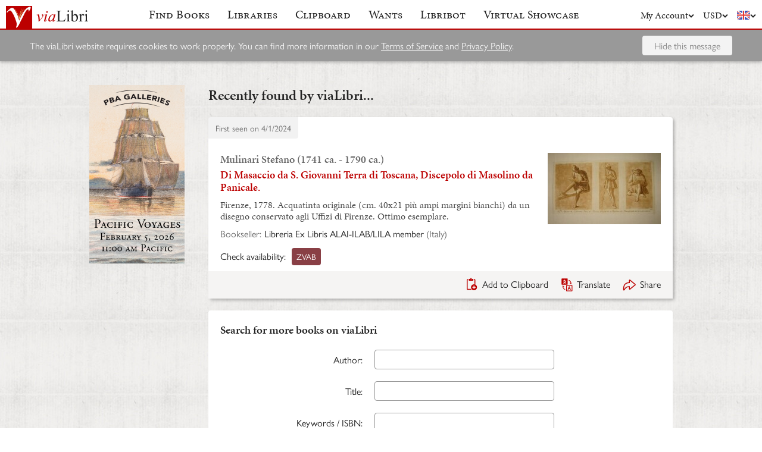

--- FILE ---
content_type: text/html; charset=UTF-8
request_url: https://www.vialibri.net/years/books/645418165/1778-mulinari-stefano-1741-ca-1790-ca-di-masaccio-da-s-giovanni-terra
body_size: 5379
content:
<!doctype html>
<html lang="en">
  <head>
    <meta charset="utf-8">
    <meta name="viewport" content="width=device-width, initial-scale=1, shrink-to-fit=no">
    <meta name="referrer" content="origin" /><!-- Fallback for Edge & Safari -->
    <meta name="referrer" content="origin-when-cross-origin"/>

          <title>Di Masaccio da S. Giovanni Terra di Toscana, Discepolo di Masolino da Panicale. - viaLibri</title>
    
    <script type="text/javascript">
      window.addEventListener('unhandledrejection', function(event) {
        if (
          event.reason &&
          event.reason.message &&
          !!event.reason.message.match(
            new RegExp(
              [
                /**
                 * JS import failure messages
                 */
                'Failed to fetch dynamically imported module', // Chrome
                'Importing a module script failed', // Safari
                'error loading dynamically imported module', // Firefox

                /**
                 * CSS import failure messages
                 */
                'Unable to preload CSS' // Chrome + Safari + Firefox
              ].join('|')
            )
          )
        ) {
          var url = new URL(window.location.href);
          var refreshAttempt = Number(url.searchParams.get('refresh_attempt') || 0);
          if (refreshAttempt < 3) {
            url.searchParams.set('refresh_attempt', refreshAttempt + 1);
            window.location.assign(url + '');
          }
        }
      });
    </script>

    <link rel="stylesheet" href="https://use.typekit.net/uhb5ktv.css">
    <link rel="preload" as="style" href="https://cdn.vialibri.net/static/assets/index-DWiP9_4Q.css" /><link rel="stylesheet" href="https://cdn.vialibri.net/static/assets/index-DWiP9_4Q.css" />        <link rel="modulepreload" href="https://cdn.vialibri.net/static/assets/index-C138ZR_p.js" /><script type="module" src="https://cdn.vialibri.net/static/assets/index-C138ZR_p.js"></script>
    
    
    
          <script type="module">import.meta.url;import("_").catch(()=>1);(async function*(){})().next();if(location.protocol!="file:"){window.__vite_is_modern_browser=true}</script>
      <script type="module">!function(){if(window.__vite_is_modern_browser)return;console.warn("vite: loading legacy chunks, syntax error above and the same error below should be ignored");var e=document.getElementById("vite-legacy-polyfill"),n=document.createElement("script");n.src=e.src,n.onload=function(){System.import(document.getElementById('vite-legacy-entry').getAttribute('data-src'))},document.body.appendChild(n)}();</script>
    
    <link rel="preconnect" href="https://www.google-analytics.com">
    <link rel="preconnect" href="https://p.typekit.net">

    <link rel="preload" href="https://cdn.vialibri.net/img/chevron-down.svg" as="image">
    <link rel="preload" href="https://cdn.vialibri.net/img/flag-en.svg" as="image">
    <link rel="preload" href="https://cdn.vialibri.net/img/laid-paper.jpg" as="image">
    <link rel="preload" href="https://cdn.vialibri.net/img/logo-2.svg" as="image">

          <link rel="canonical" href="https://www.vialibri.net/years/books/645418165/1778-mulinari-stefano-1741-ca-1790-ca-di-masaccio-da-s-giovanni-terra" />
    
    <meta name="csrf-token" content="MLg88xio6yeFt9JjCj5yRfrN8b6P4qYFXrtwxHJi">

    <meta property="og:site" content="viaLibri" />
    <meta property="twitter:site" content="@vialibri" />
    <meta property="og:title" content="Di Masaccio da S. Giovanni Terra di Toscana, Discepolo di Masolino da Panicale." />
    <meta property="og:url" content="https://www.vialibri.net/years/books/645418165/1778-mulinari-stefano-1741-ca-1790-ca-di-masaccio-da-s-giovanni-terra" />
                <meta property="og:type" content="website" />
      <meta property="og:description" content="viaLibri is the world's largest search engine for old, rare & second-hand books." />
          <meta property="og:image" content="https://cdn.vialibri.net/image-proxy?url=https%3A%2F%2Fpictures.abebooks.com%2Finventory%2F30495590492.jpg&amp;s=1.a721906dc252f8c2&amp;size=1600x1200"/>    
          <script async src="https://www.googletagmanager.com/gtag/js?id=UA-455599-1"></script>
      <script>
        window.dataLayer = window.dataLayer || [];
        function gtag(){dataLayer.push(arguments);}
        gtag('js', new Date());

        gtag('config', 'UA-455599-1', { 'anonymize_ip': true });
        gtag('config', 'G-0MKTM5Q9MX');
      </script>
    
    <meta name="google-site-verification" content="3azv9kh8yH_SstgXjQIJLzmLbSGB15CBrrBigkn6gTk" />
    <meta name="verify-v1" content="yghc3mESJ5041Y9/aJCY96zAuP9ZTMT90H62UIJ18Ac=" />

    <link rel="search" type="application/opensearchdescription+xml" title="viaLibri - Keyword" href="https://www.vialibri.net/opensearch-plugins/keyword.xml"/>
    <link rel="search" type="application/opensearchdescription+xml" title="viaLibri - Author" href="https://www.vialibri.net/opensearch-plugins/author.xml"/>
    <link rel="search" type="application/opensearchdescription+xml" title="viaLibri - Title" href="https://www.vialibri.net/opensearch-plugins/title.xml"/>

    <link rel="apple-touch-icon" sizes="180x180" href="https://cdn.vialibri.net/apple-touch-icon.png?v=2bB97gRl7w">
    <link rel="icon" type="image/png" sizes="32x32" href="https://cdn.vialibri.net/favicon-32x32.png?v=2bB97gRl7w">
    <link rel="icon" type="image/png" sizes="16x16" href="https://cdn.vialibri.net/favicon-16x16.png?v=2bB97gRl7w">
    <link rel="manifest" href="/site.webmanifest?v=2bB97gRl7w">
    <link rel="shortcut icon" href="https://cdn.vialibri.net/favicon.ico?v=2bB97gRl7w">

      <meta name="robots" content="index, follow" />
  </head>

  <body class="body--locale-en_US body--js-loading">
          <div class="react-component react-component--display-contents"
          data-component-index="2">
</div>

      <div class="page-body">
        
        <div class="column-container column-container--two-columns
   ">
                      <div class="column column--left">
                  <div class="pix-container pix-container--vertical pix-container--search-tower">
              <a class="pix pix--search-tower" href="/ads/1389/link?slot=search-tower" rel="nofollow noopener" target="_blank">
    <img
      src="https://cdn.vialibri.net/pictures/1389/image?c=57985"
              srcset="https://cdn.vialibri.net/pictures/1389/image?c=57985 1x, https://cdn.vialibri.net/pictures/1389/image?c=57985&amp;size=2x 2x"
            onerror="this.style.display='none'"
    />
  </a>
      </div>
              </div>
          
          <div class="main-content column column--center">
              <h2 class="page-title">Recently found by viaLibri...</h2>

  <div class="react-component "
          data-component-index="0">
</div>

  <div class="react-component "
          data-component-index="1">
</div>
          </div>

                  </div>
      </div>

      <div class="footer">
  <a href="/" class="footer__logo">
    <img src="https://cdn.vialibri.net/img/logo-2.svg" alt="viaLibri" />
  </a>
  <div class="footer__strapline">
    The world’s largest search engine for old, rare &amp; second-hand books.
  </div>

  <ul class="footer__menu">
    <li class="footer__menu-block">
      <h3>About viaLibri</h3>
      <ul>
        <li>
          <a href="/contact-us">Contact us</a>
        </li>
        <li>
          <a href="/harvest">List your books on viaLibri</a>
        </li>
        <li>
          <a href="/content/premium-services">Subscribing to viaLibri</a>
        </li>
        <li>
          <a href="/content/advertising-on-vialibri">Advertising with us</a>
        </li>
        <li>
          <a href="/catalogues/create">Listing your online catalogue</a>
        </li>
      </ul>
    </li>
    <li class="footer__menu-block">
      <h3>Account</h3>
      <ul>
                  <li>
            <a href="/account/login">Log in</a>
          </li>
          <li>
            <a href="/account/create">Register</a>
          </li>
          <li>
            <a href="/account/search-preferences">Search preferences</a>
          </li>
              </ul>
    </li>
    <li class="footer__menu-block">
      <h3>Searching</h3>
      <ul>
        <li>
          <a href="/?advanced-search=true">Advanced search</a>
        </li>
        <li>
          <a href="/library-search">Libraries search</a>
        </li>
        <li>
          <a href="/content/search-help">Search help</a>
        </li>
        <li>
          <a href="/content/how-libribot-works">How Libribot works</a>
        </li>
      </ul>
    </li>
    <li class="footer__menu-block">
      <h3>More</h3>
      <ul>
        <li>
          <a href="/years">570 years</a>
        </li>
        <li>
          <a href="/content/terms-of-service">Terms of service</a>
        </li>
        <li>
          <a href="/content/privacy">Privacy policy</a>
        </li>
      </ul>
    </li>

  </ul>

  <div class="footer__copyright">
    Copyright &copy; 2026 viaLibri&trade; Limited
  </div>
</div>
    
    <div id="popovers"></div>

        <script type="text/javascript">
      /** A hack for older libraries that require the global object defined by Webpack. */
      var global = global || window

      var vlConstants = {"PUBLIC_SEARCH_API_URL_ROOT":"https:\/\/search.vialibri.net\/","ENVIRONMENT":"production","RECAPTCHA_SITE_KEY":"6Lfe-6gZAAAAAPRKw_MK26XRv4tsqhpEr6JbakL0","USER_IS_LOGGED_IN":false,"SHOW_BETA_SEARCH_FEATURES":false,"SHOW_SUPERADMIN_COMPONENTS":false,"BOOKS_TABLE_IS_READ_ONLY":false,"CDN_URL_ROOT":"https:\/\/cdn.vialibri.net\/","EXHIBITORS_DASHBOARD_URL_ROOT":"https:\/\/www.vialibri.net\/exhibitors-dashboard\/","ADMIN_URL_ROOT":"https:\/\/www.vialibri.net\/admin\/"};
      var vlInitData = [{"id":"79ddb3fc-e2c4-42b2-a0a7-4def4bb09279","language":{"locale":"en_US"},"currency":{"code":"USD"},"user":null,"adminUser":null},{"currencies":[{"code":"AUD","symbol":"A$"},{"code":"CAD","symbol":"C$"},{"code":"CHF","symbol":"Fr"},{"code":"DKK","symbol":"kr"},{"code":"EUR","symbol":"\u20ac"},{"code":"GBP","symbol":"\u00a3"},{"code":"HKD","symbol":"HK$"},{"code":"JPY","symbol":"\u00a5"},{"code":"NOK","symbol":"kr"},{"code":"NZD","symbol":"NZ$"},{"code":"PLN","symbol":"z\u0142"},{"code":"SEK","symbol":"kr"},{"code":"USD","symbol":"$"},{"code":"ZAR","symbol":"R"}],"deploymentCommit":"18d395aae6c6244d04694b92f1c524807e06f784","logErrors":true,"sentryEnvironment":"production"},{},[{"name":"PageOfBooksFromProps","props":{"data":{"emptyMessage":"No books found.","indexOfFirstUnsortableResult":null,"displayCurrency":{"code":"USD","symbol":"$"},"selectionContext":null,"itemsCanBeDeleted":false,"paginatorInfo":{"count":1,"currentPage":1,"lastPage":1,"firstItem":1,"lastItem":1,"hasMorePages":false,"perPage":25,"total":1},"supportsSorting":false,"data":[{"id":645418165,"idType":"archive-item","listingType":"used","bookId":645418165,"author":"Mulinari Stefano (1741 ca. - 1790 ca.)","title":"Di Masaccio da S. Giovanni Terra di Toscana, Discepolo di Masolino da Panicale.","images":[{"proxiedUrl":"\/image-proxy?url=https%3A%2F%2Fpictures.abebooks.com%2Finventory%2F30495590492.jpg&s=1.a721906dc252f8c2"}],"translationUrl":"https:\/\/translate.google.com\/translate?sl=auto&tl=en&js=n&prev=_t&ie=UTF-8&layout=2&eotf=1&u=https%3A%2F%2Fwww.vialibri.net%2Ftranslate%2Farchive-item%2F645418165","descriptionText":"Firenze, 1778. Acquatinta originale (cm. 40x21 pi\u00f9 ampi margini bianchi) da un disegno conservato agli Uffizi di Firenze. Ottimo esemplare.","descriptionIsTruncated":false,"dealer":{"id":638,"name":"Libreria Ex Libris ALAI-ILAB\/LILA member","location":"Italy"},"startDate":null,"endDate":null,"estimate":null,"createdAt":"2024-04-01T23:33:05.000000Z","clipboardItemId":null,"links":[{"id":732264999,"aggregatorName":"ZVAB","aggregatorId":"Z","siteId":"Z","bookIdOnSite":"30495590492","dealerIdOnSite":"50635337","url":"\/book-links\/732264999\/link?source=archive","price":null,"originalPrice":null,"inUserCurrency":null,"inOriginalCurrency":null}],"archiveUrl":"\/years\/books\/645418165\/1778-mulinari-stefano-1741-ca-1790-ca-di-masaccio-da-s-giovanni-terra","isNewMatch":false,"want":null,"showcase":null}],"ads":[]}}},{"name":"SimpleSearch","props":[]},{"name":"HeaderWrapper","props":{"selectedMenuItem":null,"librarySearchUrl":"\/library-search","matchCount":0,"notices":[],"showcase":{"slug":"march-2026","isLive":false},"loginQS":null,"registerQS":null}}]];
    </script>

    
    <link rel="modulepreload" href="https://cdn.vialibri.net/static/assets/PageOfBooksFromProps-Bo-sJqmo.js" />
<link rel="modulepreload" href="https://cdn.vialibri.net/static/assets/ToolTray-CGrKzqgk.js" />
<link rel="modulepreload" href="https://cdn.vialibri.net/static/assets/Pagination-Qq71iFOb.js" />
<link rel="modulepreload" href="https://cdn.vialibri.net/static/assets/cdnPath-C0vyiWxw.js" />
<link rel="modulepreload" href="https://cdn.vialibri.net/static/assets/formatClasses-DpWyXKV2.js" />
<link rel="modulepreload" href="https://cdn.vialibri.net/static/assets/range-BGpMMQea.js" />
<link rel="modulepreload" href="https://cdn.vialibri.net/static/assets/index-DQmMiGJT.js" />
<link rel="modulepreload" href="https://cdn.vialibri.net/static/assets/PageSpinner-BtKi7k8V.js" />
<link rel="modulepreload" href="https://cdn.vialibri.net/static/assets/Spinner-DaYl1Qx3.js" />
<link rel="modulepreload" href="https://cdn.vialibri.net/static/assets/usePageLayout-FG7XeaUs.js" />
<link rel="modulepreload" href="https://cdn.vialibri.net/static/assets/Popover-B1KJEepa.js" />
<link rel="modulepreload" href="https://cdn.vialibri.net/static/assets/noop-9gm6p58w.js" />
<link rel="modulepreload" href="https://cdn.vialibri.net/static/assets/BookShare-Cfa3b8b_.js" />
<link rel="modulepreload" href="https://cdn.vialibri.net/static/assets/Input-BnGMIYo7.js" />
<link rel="modulepreload" href="https://cdn.vialibri.net/static/assets/FormLayoutContext-DMmJebIW.js" />
<link rel="modulepreload" href="https://cdn.vialibri.net/static/assets/FontAwesomeIcon-mhewEyi0.js" />
<link rel="modulepreload" href="https://cdn.vialibri.net/static/assets/scrollToElement-BeJI9yGy.js" />
<link rel="modulepreload" href="https://cdn.vialibri.net/static/assets/totalOffsetTop-Dzl-bsh6.js" />
<link rel="modulepreload" href="https://cdn.vialibri.net/static/assets/throttle-Dq_ZC0HE.js" />
<link rel="modulepreload" href="https://cdn.vialibri.net/static/assets/useLocalStorage-DeoPdzQT.js" />
<link rel="modulepreload" href="https://cdn.vialibri.net/static/assets/groupBy-DfuUjdWc.js" />
<link rel="modulepreload" href="https://cdn.vialibri.net/static/assets/_createAggregator-C3IBCwNO.js" />
<link rel="modulepreload" href="https://cdn.vialibri.net/static/assets/Checkbox-C_GVBSFa.js" />
<link rel="modulepreload" href="https://cdn.vialibri.net/static/assets/BookList-Dks9F2SF.js" />
<link rel="modulepreload" href="https://cdn.vialibri.net/static/assets/ResizedImage-48Xljq4j.js" />
<link rel="modulepreload" href="https://cdn.vialibri.net/static/assets/useDateDisplay-CNlOteLa.js" />
<link rel="modulepreload" href="https://cdn.vialibri.net/static/assets/IconHint-CzXjnkC2.js" />
<link rel="modulepreload" href="https://cdn.vialibri.net/static/assets/routeWith-C7NgxJwe.js" />
<link rel="modulepreload" href="https://cdn.vialibri.net/static/assets/appRoutes-C9TFGLxq.js" />
<link rel="modulepreload" href="https://cdn.vialibri.net/static/assets/useResizeListener-Dy47v9K2.js" />
<link rel="modulepreload" href="https://cdn.vialibri.net/static/assets/IconExternal-Cv45T3MR.js" />
<link rel="modulepreload" href="https://cdn.vialibri.net/static/assets/useMutation-DOkQ1o-M.js" />
<link rel="modulepreload" href="https://cdn.vialibri.net/static/assets/index-Dg4EPIvD.js" />
<link rel="modulepreload" href="https://cdn.vialibri.net/static/assets/WantInterstitial-BGqCPPED.js" />
<link rel="modulepreload" href="https://cdn.vialibri.net/static/assets/FacetFormFields-C62iwP7h.js" />
<link rel="modulepreload" href="https://cdn.vialibri.net/static/assets/InputErrors-CDqDwF9f.js" />
<link rel="modulepreload" href="https://cdn.vialibri.net/static/assets/commonValidators-DeuruOjK.js" />
<link rel="modulepreload" href="https://cdn.vialibri.net/static/assets/sortBy-DUkcS6N3.js" />
<link rel="modulepreload" href="https://cdn.vialibri.net/static/assets/_baseOrderBy-zccxspuV.js" />
<link rel="modulepreload" href="https://cdn.vialibri.net/static/assets/useModalOpen-Cn7ywWa_.js" />
<link rel="modulepreload" href="https://cdn.vialibri.net/static/assets/SearchSorter-DHd7zVOU.js" />
<link rel="modulepreload" href="https://cdn.vialibri.net/static/assets/SimpleSearch-CLMSATfi.js" />
<link rel="modulepreload" href="https://cdn.vialibri.net/static/assets/FinalControlGroup-COSW8EJD.js" />
<link rel="modulepreload" href="https://cdn.vialibri.net/static/assets/FormError-DYScTxlX.js" />
<link rel="modulepreload" href="https://cdn.vialibri.net/static/assets/Submit-RzNj_pDf.js" />
<link rel="modulepreload" href="https://cdn.vialibri.net/static/assets/useFloatingButton-DkbiKEJJ.js" />
<link rel="modulepreload" href="https://cdn.vialibri.net/static/assets/SimpleSearchFields-A1Vf-Ru3.js" />
<link rel="modulepreload" href="https://cdn.vialibri.net/static/assets/FormField-CduvmLT3.js" />
<link rel="modulepreload" href="https://cdn.vialibri.net/static/assets/combineValidators-B9V9z5gn.js" />
<link rel="modulepreload" href="https://cdn.vialibri.net/static/assets/HeaderWrapper-DbGstTbo.js" />
<link rel="modulepreload" href="https://cdn.vialibri.net/static/assets/Header-C_W32Ovy.js" />
<link rel="modulepreload" href="https://cdn.vialibri.net/static/assets/Button-CD2C-Z7P.js" />
<link rel="modulepreload" href="https://cdn.vialibri.net/static/assets/index-BOZZFw8n.js" />
<link rel="modulepreload" href="https://cdn.vialibri.net/static/assets/react-stripe.esm-CBzydFth.js" />
<link rel="modulepreload" href="https://cdn.vialibri.net/static/assets/ShowcaseCountdown-CqppLthI.js" />
<link rel="modulepreload" href="https://cdn.vialibri.net/static/assets/getCookie-Dvf-taQy.js" />
<link rel="modulepreload" href="https://cdn.vialibri.net/static/assets/useMenuVisibility-C30wWHWj.js" /><link rel="preload" as="style" href="https://cdn.vialibri.net/static/assets/Spinner-UGYhOo6l.css" />
<link rel="preload" as="style" href="https://cdn.vialibri.net/static/assets/Popover-BqBIl_Jt.css" />
    
    
    
    
          <script nomodule>!function(){var e=document,t=e.createElement("script");if(!("noModule"in t)&&"onbeforeload"in t){var n=!1;e.addEventListener("beforeload",(function(e){if(e.target===t)n=!0;else if(!e.target.hasAttribute("nomodule")||!n)return;e.preventDefault()}),!0),t.type="module",t.src=".",e.head.appendChild(t),t.remove()}}();</script>
      <script nomodule crossorigin id="vite-legacy-polyfill" src="https://cdn.vialibri.net/static/assets/polyfills-legacy-BfUHJhsN.js"></script>
      <script nomodule crossorigin id="vite-legacy-entry" data-src="https://cdn.vialibri.net/static/assets/index-legacy-CakEzHrI.js">System.import(document.getElementById('vite-legacy-entry').getAttribute('data-src'))</script>
    
      </body>
</html>


--- FILE ---
content_type: application/javascript
request_url: https://cdn.vialibri.net/static/assets/combineValidators-B9V9z5gn.js
body_size: 208
content:
import"./index-C138ZR_p.js";(function(){try{var e=typeof window<"u"?window:typeof global<"u"?global:typeof self<"u"?self:{},n=new Error().stack;n&&(e._sentryDebugIds=e._sentryDebugIds||{},e._sentryDebugIds[n]="0aa4ba36-684f-4459-a1c1-8f7a0d989e71",e._sentryDebugIdIdentifier="sentry-dbid-0aa4ba36-684f-4459-a1c1-8f7a0d989e71")}catch(t){}})();const f=(e,n,t,r)=>e.length===0?null:e.length===1?e[0](n,t,r):Promise.resolve(e[0](n,t,r)).then(d=>d!==void 0?d:f(e.slice(1),n,t,r)),s=e=>(n,t,r)=>f(e,n,t,r);export{s as c};
//# sourceMappingURL=combineValidators-B9V9z5gn.js.map


--- FILE ---
content_type: application/javascript
request_url: https://cdn.vialibri.net/static/assets/PageSpinner-BtKi7k8V.js
body_size: 196
content:
import{j as d}from"./index-C138ZR_p.js";import{S as n}from"./Spinner-DaYl1Qx3.js";(function(){try{var e=typeof window<"u"?window:typeof global<"u"?global:typeof self<"u"?self:{},t=new Error().stack;t&&(e._sentryDebugIds=e._sentryDebugIds||{},e._sentryDebugIds[t]="5d51d848-1c2b-4125-8103-2e869b9838a4",e._sentryDebugIdIdentifier="sentry-dbid-5d51d848-1c2b-4125-8103-2e869b9838a4")}catch(r){}})();const i=({"data-testid":e=void 0})=>d.jsx(n,{pageSpinner:!0,pageBackground:!0,"data-testid":e});export{i as P};
//# sourceMappingURL=PageSpinner-BtKi7k8V.js.map


--- FILE ---
content_type: application/javascript
request_url: https://cdn.vialibri.net/static/assets/Submit-RzNj_pDf.js
body_size: 814
content:
import{j as s,r as o}from"./index-C138ZR_p.js";import{c as v}from"./FinalControlGroup-COSW8EJD.js";import{u as y}from"./useFloatingButton-DkbiKEJJ.js";import{f as j}from"./formatClasses-DpWyXKV2.js";import{S as _}from"./Spinner-DaYl1Qx3.js";(function(){try{var e=typeof window<"u"?window:typeof global<"u"?global:typeof self<"u"?self:{},t=new Error().stack;t&&(e._sentryDebugIds=e._sentryDebugIds||{},e._sentryDebugIds[t]="40455d33-50b1-417a-890d-be87d676cc52",e._sentryDebugIdIdentifier="sentry-dbid-40455d33-50b1-417a-890d-be87d676cc52")}catch(a){}})();const w=({targetRef:e=void 0,float:t=!1,centered:a=!1,submitting:d=!1,width:u=0,beforeButton:r=void 0,button:i,afterButton:c=void 0})=>s.jsx("div",{className:j("form-actions",{float:t,centered:a,submitting:d}),style:t?{width:u}:{},children:s.jsxs("div",{className:"form-actions__inner",ref:e,children:[r&&s.jsx("div",{className:"form-actions__extras",children:r}),i,d&&s.jsx(_,{button:!0,useSpan:!0}),c&&s.jsx("div",{className:"form-actions__extras",children:c})]})}),A=({label:e,beforeButton:t,afterButton:a,centered:d=!1,disabled:u=!1,buttonCanFloat:r,buttonContainerRef:i})=>{const[c,p]=o.useState(0),[l,x]=o.useState(0),n=v(),b=o.useRef(null),h=o.useRef(null),f=y(h,i,l,[r])&&r;o.useLayoutEffect(()=>{if(r){const m=()=>{i.current&&p(i.current.offsetWidth),x(S=>S===0||!f?b.current.offsetHeight:S)};return window.addEventListener("resize",m),m(),()=>window.removeEventListener("resize",m)}},[f,r,n,i&&i.current]);const g=!u&&!n.submitting&&!n.submitSucceeded&&!n.hasValidationErrors&&(!n.hasSubmitErrors||n.modifiedSinceLastSubmit);return s.jsxs(s.Fragment,{children:[s.jsx("div",{ref:h}),f?s.jsx("div",{className:"form-actions__placeholder",style:{height:l}}):null,s.jsx(w,{targetRef:b,float:f,centered:d,submitting:n.submitting,width:c,beforeButton:t,button:s.jsx("button",{className:"button",type:"submit",disabled:!g,children:e}),afterButton:a})]})};export{w as F,A as S};
//# sourceMappingURL=Submit-RzNj_pDf.js.map


--- FILE ---
content_type: application/javascript
request_url: https://cdn.vialibri.net/static/assets/ResizedImage-48Xljq4j.js
body_size: 369
content:
import{j as s}from"./index-C138ZR_p.js";import{c as i}from"./cdnPath-C0vyiWxw.js";(function(){try{var t=typeof window<"u"?window:typeof global<"u"?global:typeof self<"u"?self:{},e=new Error().stack;e&&(t._sentryDebugIds=t._sentryDebugIds||{},t._sentryDebugIds[e]="a07a1224-dc07-4fef-a379-96104a571667",t._sentryDebugIdIdentifier="sentry-dbid-a07a1224-dc07-4fef-a379-96104a571667")}catch(r){}})();function n(t,e,r=1){return typeof e!="string"&&(e=Math.round(r*e.width)+"x"+Math.round(r*e.height)),i(t+"&size="+e)}function g(t,e){return"".concat(n(t,e),", ").concat(n(t,e,1.5)," 1.5x, ").concat(n(t,e,2)," 2x")}const c=({url:t,alt:e="",maxWidth:r,maxHeight:d,onError:o,onLoad:a,imageProps:f={}})=>s.jsx("img",{...f,src:n(t,{width:r,height:d}),alt:e,srcSet:g(t,{width:r,height:d}),onError:o,onLoad:a,draggable:"false"}),y=c;export{y as R,n as i};
//# sourceMappingURL=ResizedImage-48Xljq4j.js.map


--- FILE ---
content_type: application/javascript
request_url: https://cdn.vialibri.net/static/assets/IconExternal-Cv45T3MR.js
body_size: 392
content:
import{j as d}from"./index-C138ZR_p.js";(function(){try{var e=typeof window<"u"?window:typeof global<"u"?global:typeof self<"u"?self:{},n=new Error().stack;n&&(e._sentryDebugIds=e._sentryDebugIds||{},e._sentryDebugIds[n]="35144693-6a77-405f-a0e8-6dd7a6bed979",e._sentryDebugIdIdentifier="sentry-dbid-35144693-6a77-405f-a0e8-6dd7a6bed979")}catch(t){}})();function r(e){return d.jsx("svg",{width:20,height:20,viewBox:"0 0 20 20",...e,children:d.jsxs("g",{fill:"#000",fillRule:"nonzero",children:[d.jsx("path",{d:"M19.058.017h-5.85a.923.923 0 100 1.846h3.622l-8.852 8.85a.923.923 0 101.306 1.306l8.851-8.85v3.62a.923.923 0 101.846 0V.94a.923.923 0 00-.923-.922z"}),d.jsx("path",{d:"M15.282 10.713a.923.923 0 00-.923.923v6.072H1.846V5.196h6.618a.923.923 0 100-1.847H.924A.923.923 0 000 4.273V18.63c0 .51.413.924.923.924h14.36c.509 0 .922-.414.922-.924v-6.995a.923.923 0 00-.923-.923z"})]})})}export{r as I};
//# sourceMappingURL=IconExternal-Cv45T3MR.js.map


--- FILE ---
content_type: application/javascript
request_url: https://cdn.vialibri.net/static/assets/SimpleSearch-CLMSATfi.js
body_size: 717
content:
import{w as i,h as o,j as r,T as t,s as a,o as m}from"./index-C138ZR_p.js";import{R as n,t as c}from"./FinalControlGroup-COSW8EJD.js";import{F as d}from"./FormError-DYScTxlX.js";import{S as p}from"./Submit-RzNj_pDf.js";import{S as f}from"./SimpleSearchFields-A1Vf-Ru3.js";import"./InputErrors-CDqDwF9f.js";import"./IconHint-CzXjnkC2.js";import"./routeWith-C7NgxJwe.js";import"./appRoutes-C9TFGLxq.js";import"./Popover-B1KJEepa.js";import"./formatClasses-DpWyXKV2.js";import"./FormLayoutContext-DMmJebIW.js";import"./useFloatingButton-DkbiKEJJ.js";import"./throttle-Dq_ZC0HE.js";import"./useResizeListener-Dy47v9K2.js";import"./totalOffsetTop-Dzl-bsh6.js";import"./Spinner-DaYl1Qx3.js";import"./FormField-CduvmLT3.js";import"./Input-BnGMIYo7.js";import"./combineValidators-B9V9z5gn.js";import"./commonValidators-DeuruOjK.js";(function(){try{var e=typeof window<"u"?window:typeof global<"u"?global:typeof self<"u"?self:{},s=new Error().stack;s&&(e._sentryDebugIds=e._sentryDebugIds||{},e._sentryDebugIds[s]="05558a85-fb17-4e0b-be64-98731bc46afc",e._sentryDebugIdIdentifier="sentry-dbid-05558a85-fb17-4e0b-be64-98731bc46afc")}catch(l){}})();const b=()=>{const e=o();return r.jsxs("div",{className:"box",children:[r.jsx("h3",{children:r.jsx(t,{message:"Search for more books on viaLibri"})}),r.jsx(n,{onSubmit:a("/searches",e,s=>m(s)),validate:c,render:s=>r.jsxs("form",{onSubmit:s.handleSubmit,children:[r.jsx(d,{}),r.jsx(f,{}),r.jsx(p,{label:r.jsx(t,{message:"Search"}),children:r.jsx("a",{href:"/?advanced-search=true",children:r.jsx(t,{message:"Advanced search"})})})]})})]})},N=i(b);export{N as default};
//# sourceMappingURL=SimpleSearch-CLMSATfi.js.map


--- FILE ---
content_type: application/javascript
request_url: https://cdn.vialibri.net/static/assets/FontAwesomeIcon-mhewEyi0.js
body_size: 457
content:
function __vite__mapDeps(indexes) {
  if (!__vite__mapDeps.viteFileDeps) {
    __vite__mapDeps.viteFileDeps = ["assets/index.es-BaAgW3Hc.js","assets/index-C138ZR_p.js"]
  }
  return indexes.map((i) => __vite__mapDeps.viteFileDeps[i])
}
import{R as o,aU as r,j as t,r as s}from"./index-C138ZR_p.js";(function(){try{var e=typeof window<"u"?window:typeof global<"u"?global:typeof self<"u"?self:{},n=new Error().stack;n&&(e._sentryDebugIds=e._sentryDebugIds||{},e._sentryDebugIds[n]="2506fac9-7dbb-4aec-a5a4-ba9f43473cfa",e._sentryDebugIdIdentifier="sentry-dbid-2506fac9-7dbb-4aec-a5a4-ba9f43473cfa")}catch(a){}})();const c=o.lazy(async()=>({default:(await r(()=>import("./index.es-BaAgW3Hc.js"),__vite__mapDeps([0,1]))).FontAwesomeIcon})),i=function(){if(navigator&&navigator.userAgent){const e=navigator.userAgent.match(/firefox\/\s*(\d+)/i);if(e&&Number(e[1])<=57)return!0}return!1}(),d=({fallback:e=null,style:n,...a})=>i?t.jsx("span",{style:n,className:"icon",children:e}):t.jsx(s.Suspense,{fallback:null,children:t.jsx(c,{style:n,...a})}),u=d;export{u as F};
//# sourceMappingURL=FontAwesomeIcon-mhewEyi0.js.map


--- FILE ---
content_type: application/javascript
request_url: https://cdn.vialibri.net/static/assets/HeaderWrapper-DbGstTbo.js
body_size: 534
content:
import{j as d}from"./index-C138ZR_p.js";import{H as f}from"./Header-C_W32Ovy.js";import"./Button-CD2C-Z7P.js";import"./formatClasses-DpWyXKV2.js";import"./Spinner-DaYl1Qx3.js";import"./routeWith-C7NgxJwe.js";import"./appRoutes-C9TFGLxq.js";import"./index-BOZZFw8n.js";import"./react-stripe.esm-CBzydFth.js";import"./useMutation-DOkQ1o-M.js";import"./index-Dg4EPIvD.js";import"./ShowcaseCountdown-CqppLthI.js";import"./noop-9gm6p58w.js";import"./useDateDisplay-CNlOteLa.js";import"./Popover-B1KJEepa.js";import"./getCookie-Dvf-taQy.js";import"./useModalOpen-Cn7ywWa_.js";import"./cdnPath-C0vyiWxw.js";import"./useMenuVisibility-C30wWHWj.js";import"./totalOffsetTop-Dzl-bsh6.js";import"./throttle-Dq_ZC0HE.js";(function(){try{var r=typeof window<"u"?window:typeof global<"u"?global:typeof self<"u"?self:{},t=new Error().stack;t&&(r._sentryDebugIds=r._sentryDebugIds||{},r._sentryDebugIds[t]="10b878e7-c849-48fd-8cef-2a861a9a1f4a",r._sentryDebugIdIdentifier="sentry-dbid-10b878e7-c849-48fd-8cef-2a861a9a1f4a")}catch(o){}})();const q=({selectedMenuItem:r,librarySearchUrl:t,matchCount:o,showcase:e,notices:i,loginQS:p,registerQS:m,logoutQS:a})=>d.jsx(f,{selectedMenuItem:r,librarySearchUrl:t,matchCount:o,showcase:e,notices:i,loginQS:p,registerQS:m,logoutQS:a});export{q as default};
//# sourceMappingURL=HeaderWrapper-DbGstTbo.js.map
